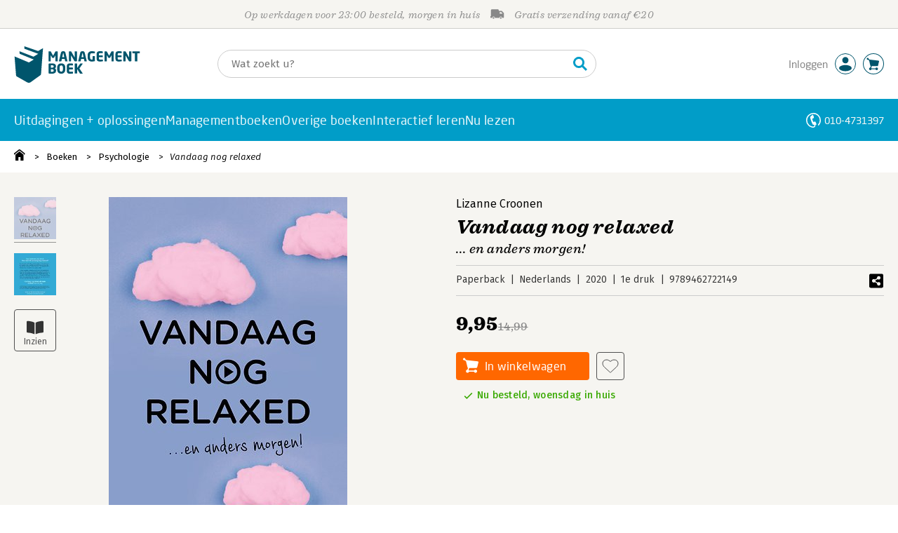

--- FILE ---
content_type: application/javascript
request_url: https://i.mgtbk.nl/platform/m4-managementboek-00140733/dist/js/periodiek_prijzen.js
body_size: 901
content:
import { idleCallback } from "./helpers.js";
let intersectionObserver = null;
function getIntersectionObserver() {
  if (!intersectionObserver) {
    const observerOpties = {
      root: null,
      rootMargin: "150px",
      threshold: 0.01
    };
    intersectionObserver = new IntersectionObserver(entries => {
      entries.forEach(entry => {
        if (entry.isIntersecting) {
          const element = entry.target;
          const ean = element.dataset.ean;
          if (!ean) {
            return;
          }
          laadPrijs(element, ean);
        }
      });
    }, observerOpties);
  }
  return intersectionObserver;
}
function observeerElement(element) {
  const ean = element.dataset.ean;
  if (!ean || !element.classList.contains("-js-periodiek-prijs")) {
    return;
  }
  const observer = getIntersectionObserver();
  observer.observe(element);
}
function observeerBestaandeElementen() {
  const elementen = document.querySelectorAll(".-js-periodiek-prijs[data-ean]");
  const aantalDirectLaden = 3;
  elementen.forEach((element, index) => {
    if (index < aantalDirectLaden) {
      const ean = element.dataset.ean;
      if (ean) {
        laadPrijs(element, ean);
      }
    } else {
      observeerElement(element);
    }
  });
}
function installeerMutationObserver() {
  const mutationObserver = new MutationObserver(mutations => {
    mutations.forEach(mutation => {
      mutation.addedNodes.forEach(node => {
        if (node.nodeType === Node.ELEMENT_NODE) {
          const element = node;
          if (element.classList?.contains("-js-periodiek-prijs") && element.dataset?.ean) {
            observeerElement(element);
          }
          if (element.querySelectorAll) {
            const childElementen = element.querySelectorAll(".-js-periodiek-prijs[data-ean]");
            childElementen.forEach(childElement => {
              observeerElement(childElement);
            });
          }
        }
      });
    });
  });
  mutationObserver.observe(document.body, {
    childList: true,
    subtree: true
  });
}
function initPeriodiekPrijzenLoader() {
  observeerBestaandeElementen();
  idleCallback(() => {
    installeerMutationObserver();
  });
}
async function laadPrijs(element, ean) {
  try {
    const response = await fetch(`/ajax/periodiek_prijs?ean=${encodeURIComponent(ean)}`);
    if (!response.ok) {
      console.error(`Fout bij laden prijs voor EAN ${ean}: ${response.status}`);
      return;
    }
    const data = await response.json();
    if (!data.prijs) {
      console.warn(`Geen prijs ontvangen voor EAN ${ean}`);
      return;
    }
    const huidigElement = element.querySelector(".huidig");
    if (huidigElement) {
      huidigElement.innerHTML = `<span class="van-prijs">${data.prijs}</span>
			<span class="exbtw"><span>${data.prijs_excl_btw}</span><span>ex.BTW</span></span>`;
    } else {
      console.warn(`Geen huidig element gevonden in element met EAN ${ean}`);
    }
    element.classList.remove("-js-periodiek-prijs");
    const observer = getIntersectionObserver();
    observer.unobserve(element);
  } catch (error) {
    console.error(`Fout bij laden prijs voor EAN ${ean}:`, error);
  }
}
if (document.readyState === "loading") {
  document.addEventListener("DOMContentLoaded", initPeriodiekPrijzenLoader);
} else {
  initPeriodiekPrijzenLoader();
}